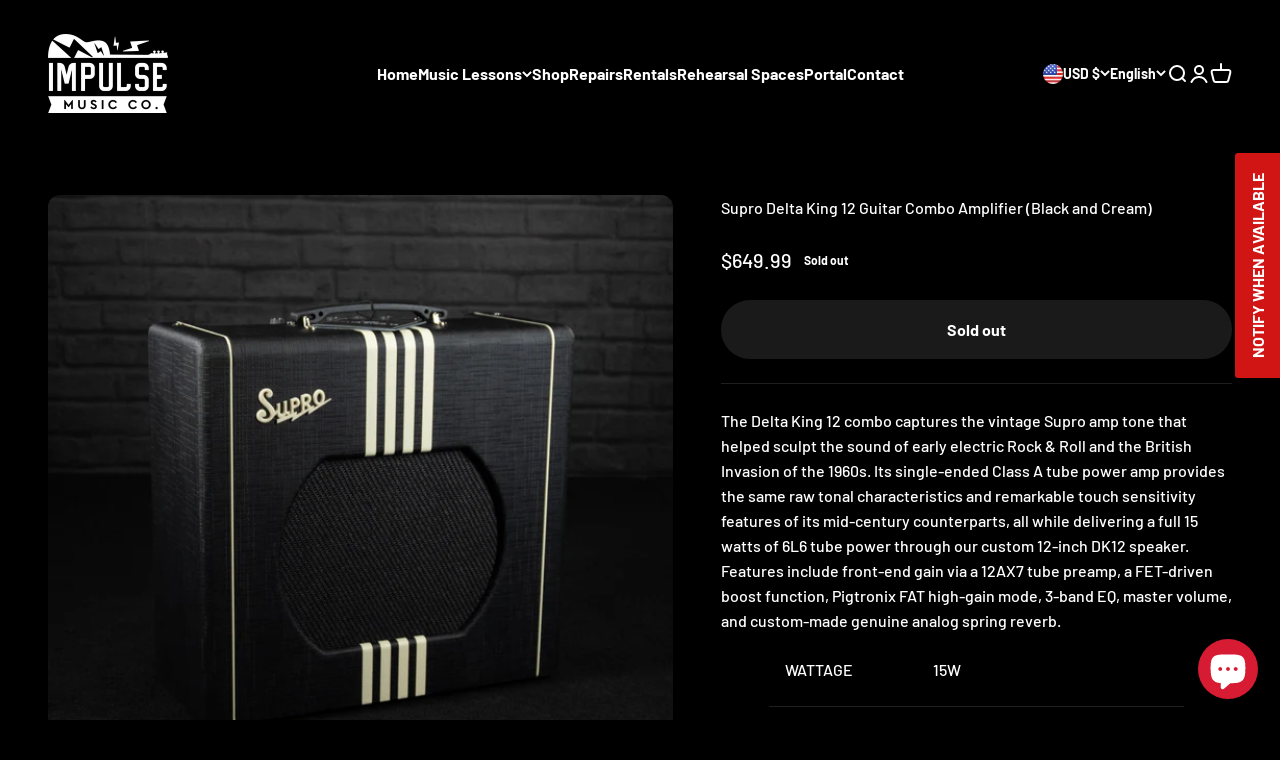

--- FILE ---
content_type: application/x-javascript
request_url: https://app.sealsubscriptions.com/shopify/public/status/shop/impulse-music-co.myshopify.com.js?1769288644
body_size: -291
content:
var sealsubscriptions_settings_updated='1758838228';